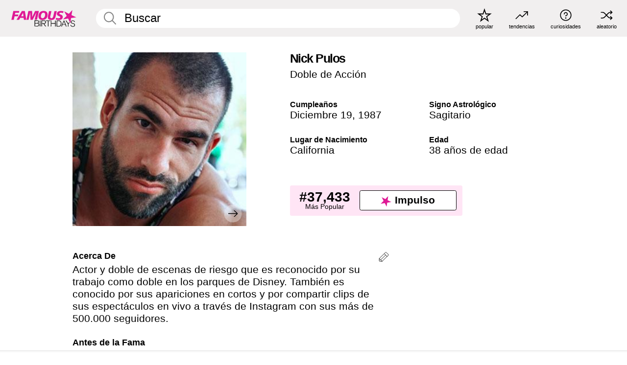

--- FILE ---
content_type: text/html; charset=UTF-8
request_url: https://es.famousbirthdays.com/people/nick-pulos.html
body_size: 10403
content:
<!DOCTYPE html>
<html lang= "es">
  <head>
    <meta charset="utf-8">
    
    <link rel="preconnect" href="https://a.pub.network/" crossorigin />
    <link rel="preconnect" href="https://d.pub.network/" crossorigin />
    
     
            <link rel="preload" href="https://www.famousbirthdays.com/faces/pulos-nick-image.jpg" as="image" imagesrcset="https://www.famousbirthdays.com/thumbnails/pulos-nick-medium.jpg 190w, https://www.famousbirthdays.com/thumbnails/pulos-nick-large.jpg 250w, https://www.famousbirthdays.com/faces/pulos-nick-image.jpg 300w" imagesizes="(max-width: 767px) 300px, 300px" fetchpriority="high">
          
    
    
    <meta name="viewport" content="width=device-width, initial-scale=1">
        <title>Nick Pulos Edad, Familia, Biografía | Famous Birthdays</title>
        <meta name="description" content="Actor y doble de escenas de riesgo que es reconocido por su trabajo como doble en los parques de Disney.">

    <link rel="icon" href="/favicon.ico" sizes="any">
    <link rel="icon" href="/favicon.svg?3" type="image/svg+xml">
    <link rel="icon" href="/favicon-32.png?3" sizes="32x32" type="image/png">
    <link rel="apple-touch-icon" href="https://es.famousbirthdays.com/apple-touch-icon.png">

          <script type="application/ld+json">
    {"@context":"https://schema.org","@type":"Person","@id":"https://es.famousbirthdays.com/people/nick-pulos.html#person","url":"https://es.famousbirthdays.com/people/nick-pulos.html","name":"Nick Pulos","givenName":"Nick","familyName":"Pulos","image":{"@type":"ImageObject","url":"https://www.famousbirthdays.com/faces/pulos-nick-image.jpg"},"sameAs":["https://www.instagram.com/nick_pulos"],"description":"Actor y doble de escenas de riesgo que es reconocido por su trabajo como doble en los parques de Disney. También es conocido por sus apariciones en cortos y por compartir clips de sus espectáculos en vivo a través de Instagram con sus más de 500.000 seguidores.","jobTitle":"Doble de Acción","birthDate":"1987-12-19","birthPlace":{"@type":"Place","name":"California, Estados Unidos"}}</script>

<script type="application/ld+json">
{
    "@context": "https://schema.org",
    "@type": "WebPage",
    "url": "https://es.famousbirthdays.com/people/nick-pulos.html",
    "name": "Nick Pulos Edad, Familia, Biografía | Famous Birthdays",
    "description": "Descubre más sobre Nick Pulos: su cumpleaños, lo que hizo antes de la fama, su vida de familia, curiosidades, popularidad y más.",
    "inLanguage": "es",
    "primaryImageOfPage": {
        "@type": "ImageObject",
        "url": "https://www.famousbirthdays.com/faces/pulos-nick-image.jpg"
    },
    "mainEntity": {
        "@id": "https://es.famousbirthdays.com/people/nick-pulos.html#person"
    }
}
</script>
    
    <script type="application/ld+json"> {
    "@context": "https://schema.org",
    "@graph": [
        {
            "@type": "Organization",
            "@id": "https://www.famousbirthdays.com/#organization",
            "name": "Famous Birthdays",
            "url": "https://www.famousbirthdays.com/",
            "logo": {
                "@type": "ImageObject",
                "url": "https://www.famousbirthdays.com/apple-touch-icon.png",
                "width": 180,
                "height": 180
            },
            "sameAs": [
                "https://www.instagram.com/famousbirthdays",
                "https://www.tiktok.com/@famousbirthdays",
                "https://twitter.com/famousbirthdays",
                "https://www.youtube.com/@famousbirthdays"
            ]
        },
        {
            "@type": "WebSite",
            "@id": "https://es.famousbirthdays.com/#website",
            "url": "https://es.famousbirthdays.com/",
            "name": "Famous Birthdays",
            "inLanguage": "es",
            "publisher": {
                "@id": "https://www.famousbirthdays.com/#organization"
            }
        }
    ]
} </script>

    <link rel="manifest" href="/manifest.json">

        <style id="critical-universal">
      :root{--colorWhite:#fff;--colorBlack:#000;--colorPink:#df1995;--colorWhitePink:#ffe5f5;--colorLightPink:#ffd2ef;--colorGrey:#f1efef;--colorDarkerGrey:#868686}*,*::before,*::after{box-sizing:border-box}html,body{margin:0;padding:0}html{font-size:4.1026vw}body{font-family:Helvetica,sans-serif;background:var(--colorWhite);color:var(--colorBlack);width:100%;font-size:1.6rem;line-height:1.2;-webkit-font-smoothing:antialiased;-moz-osx-font-smoothing:grayscale}img,picture{display:block;max-width:100%;height:auto}main{display:block;max-width:1600px;margin:0 auto;padding:5.5rem 0 1.25rem}a{color:var(--colorPink);text-decoration:none}h1 a,h2 a,h3 a,h4 a,h5 a{color:var(--colorBlack);text-decoration:none}p{margin:0}.type-36-b{font-size:1.75rem;line-height:1.05;font-weight:700;letter-spacing:-.01em}.type-34{font-size:1.75rem;line-height:100%;font-weight:700;letter-spacing:-.0625em}.type-28{font-size:1.75rem;line-height:1;font-weight:700}.type-24-26,.type-24-26-small{font-size:1.5rem;line-height:1.1}.type-16-18{font-size:1rem;line-height:1;font-weight:700}.type-16-18-small{font-size:1rem;line-height:1.1;font-weight:700}.type-20-24{font-size:1.25rem;line-height:1.2}.type-14-16{font-size:.875rem;line-height:.9}.type-36{font-size:2rem;line-height:.9;font-weight:700}.site-header{background-color:var(--colorGrey);padding:1.125rem 1rem;display:flex;align-items:center;justify-content:space-between;position:fixed;width:100%;box-sizing:border-box;z-index:3}.site-header__home{margin-right:1rem;width:2.625rem}.site-header__logo{display:none;height:3.5rem}.site-header__logo svg{display:block;width:9.625rem;height:2.5rem}.site-header__logo-mobile{display:flex;width:2.875rem;height:2.875rem;color:var(--colorPink)}.site-header__logo-mobile svg{display:block;width:2.875rem;height:2.875rem}.site-navigation{align-items:center;flex-basis:23.125rem;justify-content:space-between;display:none}.site-navigation a{margin-left:2.25rem;color:var(--colorBlack);text-decoration:none;text-transform:lowercase}.site-navigation a svg{margin:0 auto;display:block;max-width:100%;max-height:100%;fill:transparent}.site-navigation a svg.icon--popular{width:2.125rem;height:2.125rem}.site-navigation a svg.icon--trending{width:1.8125rem;height:1.125rem}.site-navigation a svg.icon--qa{width:1.5625rem;height:1.4375rem}.site-navigation a svg.icon--trivia{width:1.6875rem;height:1.6875rem}.site-navigation a svg.icon--random{width:1.75rem;height:1.4375rem}.site-navigation a span{margin-top:.125rem;display:none;text-align:center;font-size:.75rem;line-height:1.1;white-space:nowrap}.site-navigation a .site-navigation__icon{margin:0;display:flex;height:2.25rem;justify-content:center;align-items:center}.search{display:flex;width:100%;padding:0;position:relative}.search fieldset{margin:0;padding:0;border:0;width:100%;display:flex;position:relative;height:2.75rem}.search fieldset input{display:flex;width:100%;padding:.5rem 0 .5rem 1.125rem;box-sizing:border-box;border-radius:1.875rem;color:var(--colorBlack);border:.125rem solid var(--colorWhite);background-color:var(--colorWhite);appearance:none}.search fieldset input.search-bar{height:2.75rem;line-height:2.75rem;padding-top:0;padding-bottom:0}.search fieldset input::-webkit-search-decoration,.search fieldset input::-webkit-search-cancel-button,.search fieldset input::-webkit-search-results-button,.search fieldset input::-webkit-search-results-decoration{display:none!important}.search-button{margin:0;padding:0;border:0;background:none;position:absolute;right:1.125rem;top:50%;transform:translateY(-50%);cursor:pointer;color:var(--colorDarkerGrey)}.search-button svg{display:block;width:1.125rem;height:1.125rem}.search-suggestions{display:none}.side-paddings{padding:0 1rem}.columns-2,.columns-3{display:grid;grid-template-columns:1fr;grid-gap:1rem}.section-row{margin-bottom:3rem}.section-row>h1{padding-inline:1rem}.sr-only{position:absolute!important;width:1px!important;height:1px!important;padding:0!important;margin:-1px!important;overflow:hidden!important;clip:rect(0,0,0,0)!important;white-space:nowrap!important;border:0!important}@media(min-width:768px){html{font-size:1.1111vw}body{font-size:1.5rem}main{padding-bottom:2.25rem;min-height:calc(100vh - 13.25rem);box-sizing:border-box}.type-24-26,.type-24-26-small{font-size:2rem}.type-16-18{font-size:1.125rem;line-height:1.2}.type-16-18-small{font-size:1.125rem}.type-20-24{font-size:1.5rem}.type-14-16{font-size:1rem;line-height:1.1}.site-header{padding:.875rem 1.5rem}.site-header__home{margin-right:2.625rem;flex-basis:9.6666875rem;width:9.625rem}.site-header__logo{display:flex;align-items:center}.site-header__logo-mobile{display:none}.site-navigation{display:flex}.site-navigation a span{display:block}.search fieldset input{width:100%;padding:.75rem 0 .75rem 1.25rem}.search-button svg{width:1.8125rem;height:1.8125rem}.layout--is-medium-narrow{padding-left:4.5rem;padding-right:4.5rem}.layout--is-narrow{padding-left:8.875rem;padding-right:8.875rem}.side-paddings{padding:0 1.5rem}.columns-2{grid-template-columns:repeat(2,1fr);grid-column-gap:1.5rem}.columns-3{grid-template-columns:repeat(3,1fr);grid-column-gap:1.5rem}.section-row{margin-bottom:1.5rem}}@media(min-width:1600px){html{font-size:16px}}.tiles{margin-bottom:1rem;display:grid;grid-template-columns:repeat(2,1fr);row-gap:1rem}.tiles--gap-Y{column-gap:1rem}.tile{width:100%;position:relative;display:block;text-decoration:none;color:var(--colorBlack)}.tile p{margin:0}.tile p:first-of-type{margin-bottom:.25rem}.tile__picture{margin-bottom:.75rem;border-radius:1.875rem;overflow:hidden;max-width:100%;aspect-ratio:1 / 1}.profile-video-thumbnail{aspect-ratio:16/9}.tile__picture picture,.tile__picture img{display:block;width:100%;height:100%;object-fit:cover;object-position:center}.tile:nth-child(7){display:none}.tile__item{min-width:0}.tile__star-ranking{position:absolute;top:-.85rem;left:-.85rem;color:var(--colorLightPink)}.tile__star-ranking svg{display:block;width:3.25rem;height:3.25rem}.tile__star-ranking span{color:var(--colorBlack);position:absolute;top:50%;left:50%;transform:translate(-66%,-50%)}.tiles-module{padding:0 1rem}.tiles-module h2{margin:0 0 1rem 0}.tiles-module--no-paddings{padding:0}.tiles-module--capitalized h2,.tiles-module--capitalized h1{text-transform:uppercase}@media(min-width:768px){.tiles{grid-template-columns:repeat(6,1fr);row-gap:1.5rem}.tiles--gap-Y{column-gap:1.5rem}.tile:nth-child(7){display:block}.tile__star-ranking{display:block;top:-1.5rem;left:-1.5rem}.tile__star-ranking svg{width:4.375rem;height:4.375rem}.tiles-module{padding:0 1.5rem}}.todays-birthdays-module h1{margin:1.5rem 0 1.25rem 0;padding:0 1rem;text-transform:uppercase}.todays-birthdays-module .todays-birthdays-module__row:last-of-type{display:none}@media(min-width:768px){.todays-birthdays-module h1{margin:1.5rem 0;padding:0 1.5rem}.todays-birthdays-module .todays-birthdays-module__row:first-of-type .tile__item:last-of-type{display:none}.todays-birthdays-module .todays-birthdays-module__row:last-of-type{display:block}}.bio-module h1{margin:0}.bio-module h1 span{display:block}.bio-module .bio-module__profession{margin:0}.bio-module__info{padding:0 1rem}.bio-module .picture{margin-bottom:1.5rem}.bio-module .picture picture,.bio-module .picture img{display:block;width:100%;height:auto}.bio-module__person-attributes{margin-top:2rem;display:grid;grid-template-columns:1fr 1fr;grid-gap:1.125rem}.bio-module__person-attributes p{margin:0}.bio-module__person-attributes p span{display:block}.bio-module a{color:var(--colorBlack);text-decoration:none}.bio-module__full-name,.bio-module__person-attributes .type-16-18{text-transform:none}@media(min-width:768px){.bio-module{padding:2rem 1.5rem 0 1.5rem;display:flex;justify-content:space-between}.bio-module h1{margin-bottom:.625rem}.bio-module__info{padding:0}.bio-module .column:nth-child(2){margin-left:3.5rem;flex:0 0 38rem}.bio-module .picture{margin-bottom:0}.bio-module__person-attributes{margin-top:2.75rem;grid-gap:2rem}}.profile-pictures-carousel__randomizer{position:absolute;top:1rem;right:1rem;display:block;z-index:2}.profile-pictures-carousel__randomizer a{color:var(--colorBlack);background-color:rgba(241,239,239,.4);width:2.5rem;height:2.5rem;display:flex;align-items:center;justify-content:center;border-radius:50%}.profile-pictures-carousel__randomizer svg{display:block;width:1.625rem;height:1.25rem}.profile-pictures-carousel__share{position:absolute;top:.5rem;display:none}.profile-pictures-carousel__share a{color:var(--colorBlack);background-color:rgba(241,239,239,.4);width:2.5rem;height:2.5rem;display:flex;align-items:center;justify-content:center;border-radius:50%}.profile-pictures-carousel__share svg{display:block;width:1.625rem;height:1.625rem}.profile-pictures-carousel{margin-bottom:1.5rem;width:100%;aspect-ratio:404/394;position:relative;overflow:hidden}.profile-pictures-carousel>input,.profile-pictures-carousel>label{position:absolute;opacity:0;pointer-events:none}.profile-pictures-carousel__viewport{display:flex;width:100%;height:100%;overflow-x:scroll;overflow-y:hidden;scroll-snap-type:x mandatory;scroll-behavior:smooth;scrollbar-width:none}.profile-pictures-carousel__viewport::-webkit-scrollbar{display:none}.profile-pictures-carousel__viewport>.profile-pictures-carousel__slide{display:flex;justify-content:center;align-items:center;flex:0 0 100%;scroll-snap-align:center}.profile-pictures-carousel__slide img{display:block;width:100%;height:100%;object-fit:cover}@media(max-width:767px){.profile-pictures-carousel{aspect-ratio:initial;justify-content:center;display:flex}.profile-pictures-carousel__viewport{max-width:320px;min-height:320px}.profile-pictures-carousel__viewport>.profile-pictures-carousel__slide{flex:0 0 100%}}.slide-anchor,input.slide-anchor,input[type="radio"].slide-anchor{display:none!important}.profile-pictures-carousel__controls,.profile-pictures-carousel__control-arrows,.profile-pictures-carousel__swipe-indicator,.profile-pictures-carousel__randomizer,.profile-pictures-carousel__share{display:none}@media(min-width:768px){.profile-pictures-carousel{width:90%;overflow:visible}.profile-pictures-carousel>label{position:static;opacity:1;pointer-events:auto}.profile-pictures-carousel__viewport{overflow:hidden;scroll-snap-type:none;scroll-behavior:unset}.profile-pictures-carousel__viewport>.profile-pictures-carousel__slide{scroll-snap-align:end}}.bio-module__boost-block,.group-info-module__boost-block{margin-top:2.5rem;max-width:24.75rem}.boost-block{padding:.75rem .875rem;display:grid;grid-template-columns:1fr 1fr;grid-gap:.875rem;align-items:center;border-radius:.25rem;background:var(--colorWhitePink);color:var(--colorBlack)}.boost-block p{margin:0;text-align:center}.boost-block p span{display:block}.boost-block__rank.type-36{font-size:2rem}button{margin:0;padding:0;border:none;background:none;font-family:inherit;font-size:100%;line-height:1.15}.bar-button{padding:.875rem 3rem;border:.0625rem solid var(--colorBlack);display:flex;align-items:center;justify-content:center;border-radius:.25rem;background:var(--colorWhite);color:var(--colorBlack);cursor:pointer;font-size:1.75rem;line-height:1;font-weight:700;box-sizing:border-box}.bar-button .icon{margin-right:.25rem}.bar-button .icon svg{display:block;width:1.5rem;height:1.5rem}#btn-boost,.btn-group-boost{padding:.625rem 3rem;font-size:1.5rem}@media(min-width:768px){.bio-module__boost-block{margin-top:4.125rem}}.ranking-item{margin-bottom:.625rem;padding:.25rem .5rem;display:flex;justify-content:space-between;align-items:center;background:var(--colorGrey);border-radius:.625rem;text-decoration:none;color:var(--colorBlack)}.ranking-item__profile{display:flex;align-items:center;width:72%;height:4.4rem}.ranking-item__picture{margin:0 .75rem 0 .25rem;border-radius:1.875rem;overflow:hidden;flex:0 0 20%;aspect-ratio:1/1}.ranking-item__picture img{display:block;width:100%;height:auto}@media(min-width:768px){.ranking-item__picture{flex:0 0 25%}}</style>
        <link rel="preload" href="/static/css/combined.min.css?v505" as="style" onload="this.onload=null;this.rel='stylesheet'">
    <noscript><link rel="stylesheet" href="/static/css/combined.min.css?v505"></noscript>

  

        
          <link rel="canonical" href="https://es.famousbirthdays.com/people/nick-pulos.html"/>
    
          <script data-cfasync="false" type="text/javascript">
    var freestar = freestar || {};
    freestar.queue = freestar.queue || [];
    freestar.config = freestar.config || {};
    freestar.config.enabled_slots = [];
    freestar.initCallback = function () { (freestar.config.enabled_slots.length === 0) ? freestar.initCallbackCalled = false : freestar.newAdSlots(freestar.config.enabled_slots) }
</script>
<script>
var useSSL="https:"==document.location.protocol</script>
    
           
      
      <meta property="og:site_name" content="Famous Birthdays">
      <meta property="og:type" content="profile">
      <meta property="og:url" content="https://es.famousbirthdays.com/people/nick-pulos.html">
      <meta property="og:title" content="Descubre más sobre Nick Pulos">
      <meta property="og:description" content="Actor y doble de escenas de riesgo que es reconocido por su trabajo como doble en los parques de Disney.">

      <meta property="og:image" content="https://www.famousbirthdays.com/faces/pulos-nick-image.jpg">
      <meta property="og:image:alt" content="Descubre más sobre Nick Pulos">
      
      
      
      
      
            <meta property="profile:first_name" content="Nick">
                  <meta property="profile:last_name" content="Pulos">
      
      <meta name="twitter:card" content="summary_large_image">
      <meta name="twitter:site" content="@famousbirthdays">
      <meta name="twitter:title" content="Descubre más sobre Nick Pulos">
      <meta name="twitter:description" content="Actor y doble de escenas de riesgo que es reconocido por su trabajo como doble en los parques de Disney.">
      <meta name="twitter:image" content="https://www.famousbirthdays.com/faces/pulos-nick-image.jpg">
      <meta name="twitter:image:alt" content="Descubre más sobre Nick Pulos">

    
    


    
  </head>
  <body>
    <div class="site-header">
  <a href="/" class="site-header__home" aria-label="To Famous Birthdays homepage">
    <span class="site-header__logo">
      <svg class="icon icon--logo-fb">
        <use xlink:href="/static/fonts/famous-icons.svg#icon-logo-fb"></use>
      </svg>
    </span>
    <span class="site-header__logo-mobile">
      <svg class="icon icon--logo-fb-mobile">
        <use xlink:href="/static/fonts/famous-icons.svg#icon-logo-fb-mobile"></use>
      </svg>
    </span>
  </a>
  <form id="fb_search" class="search  " role="form" name="fb_search" action="/search" method="post">
	<fieldset>
	    <input autocomplete="off" id="main-search" type="search" name="q" placeholder=" Buscar " class="type-24-26 search-bar"  aria-label="Enter Celebrity or Date" maxlength="80"  data-dark_theme="0" >
	    <div class="search-button">
	      <svg class="icon icon--search">
	        <use xlink:href="/static/fonts/famous-icons.svg#icon-search"></use>
	      </svg>
	    </div>  
	    <button type="submit" class="search-submit" aria-label="Search"></button>
	    <ul  id="autocomplete-suggestions"  class="autocomplete-suggestions search-suggestions " ></ul>
	    
	</fieldset>
</form>



  <div class="site-navigation">
    <a href="/most-popular-people.html" title="popular">
      <span class="site-navigation__icon">
        <svg class="icon icon--popular">
          <use xlink:href="/static/fonts/famous-icons.svg#icon-popular"></use>
        </svg>
      </span>
      <span>popular</span>
    </a>
    <a href="/trending" title="tendencias ">
      <span class="site-navigation__icon">
        <svg class="icon icon--trending">
          <use xlink:href="/static/fonts/famous-icons.svg#icon-trending"></use>
        </svg>
      </span>
      <span>tendencias </span>
    </a>

        <a href="/trivia" title="curiosidades">
      <span class="site-navigation__icon">
        <svg class="icon icon--trivia">
          <use xlink:href="/static/fonts/famous-icons.svg#icon-trivia"></use>
        </svg>
      </span>
      <span>curiosidades</span>
    </a>
    <a id="random-person" href="#" title="aleatorio" class="random-person">
      <span class="site-navigation__icon">
        <svg class="icon icon--random">
          <use xlink:href="/static/fonts/famous-icons.svg#icon-random"></use>
        </svg>
      </span>
      <span>aleatorio</span>
    </a>
  </div>
</div>
    <main class=" layout--is-narrow ">
       <div class="section-row modifierSize section-row--size-xs section-half-bottom">
	<div class="bio-module ">
		<div class="column">
			
												<div id="pc" class="profile-pictures-carousel profile-pictures-carousel--pending">
					<input name="profile-pictures-carousel" id="slide-0" type="radio" class="slide-anchor" checked>
					<div id="vp" class="profile-pictures-carousel__viewport">
						<div class="profile-pictures-carousel__slide slide-0">
							<img src="https://www.famousbirthdays.com/faces/pulos-nick-image.jpg" srcset="https://www.famousbirthdays.com/thumbnails/pulos-nick-medium.jpg 190w, https://www.famousbirthdays.com/thumbnails/pulos-nick-large.jpg 250w, https://www.famousbirthdays.com/faces/pulos-nick-image.jpg 300w" sizes="(max-width: 767px) 300px, 300px" width="300" height="300" alt="Nick Pulos Profile Picture" loading="eager" fetchpriority="high" decoding="async">
						</div>
					</div>
					<div class="profile-pictures-carousel__share share-control-0 hidden-sm hidden-md hidden-lg"><a id="share-person-mobile" href="#" title="Share" class="share-person-mobile" data-share-url="https://es.famousbirthdays.com/people/nick-pulos.html"><svg class="icon icon--share" width="24" height="24" viewBox="0 0 24 24" fill="currentColor" xmlns="http://www.w3.org/2000/svg"><path d="M14.54 6.62L12 4.08l-2.54 2.54-.67-.67L12 2.74l3.21 3.21z"></path><path d="M11.5 3.5h1v10h-1z"></path><path d="M16.8 19.2H7.2c-.81 0-1.44-.63-1.44-1.44V9.12c0-.81.63-1.44 1.44-1.44h3.36v.96H7.2c-.29 0-.48.19-.48.48v8.64c0 .29.19.48.48.48h9.6c.29 0 .48-.19.48-.48V9.12c0-.29-.19-.48-.48-.48h-3.36v-.96h3.36c.81 0 1.44.63 1.44 1.44v8.64c0 .81-.63 1.44-1.44 1.44z"></path></svg></a></div>
					<div class="profile-pictures-carousel__randomizer hidden-sm hidden-md hidden-lg"><a id="random-person-mobile" href="#" title="Random" class="random-person-mobile"><svg class="icon icon--random"><use xlink:href="/static/fonts/famous-icons.svg#icon-random"></use></svg></a></div>
				</div>
								<script id="cd" type="application/json">{"h":"https://www.famousbirthdays.com/faces/pulos-nick-image.jpg","a":"Nick Pulos Profile Picture","s":"https://es.famousbirthdays.com/people/nick-pulos.html","r":"https://www.famousbirthdays.com","n":"Nick Pulos","c":5,"ha":false,"al":"edad","hs":[{"i":"nick-pulos-1.jpg","g":-1},{"i":"nick-pulos-2.jpg","g":-1},{"i":"nick-pulos-3.jpg","g":-1},{"i":"nick-pulos-4.jpg","g":-1}]}</script>
							
					</div>

		<div class="column">
			<div class="bio-module__info">
				<h1 class="type-34">
		        <span class="bio-module__full-name">Nick Pulos</span>
		        						      </h1>
		      				<p class="type-20-24 bio-module__profession">
					<a href="https://es.famousbirthdays.com/profession/stuntdouble.html"> 
						Doble de Acción
					</a>
				</p>
			  
			  	<div class="bio-module__person-attributes">
			  					  		<p>
			          <span class="type-16-18">
			          	 Cumpleaños 			          </span>
			          <span>
			          																<a href="/december19.html">Diciembre 19</a>,    <a href="/year/1987.html">1987</a> 									          </span>
			        </p>
			        
			        			        <p>
			          <span class="type-16-18">Signo Astrológico</span>
			          <span><a  href="/astrology/sagittarius.html">Sagitario</a></span>
			        </p>
			        
			        <p>
			          <span class="type-16-18">Lugar de Nacimiento</span>
			          <span>
			          	
																														<a href="/birthplace/california.html">  California </a>
																								          </span>
			        </p>

			        			        <p>
			          <span class="type-16-18">Edad </span>
			          <span><a href="/age/38.html">38 años de edad</a></span>
			        </p>
			        			  	</div>
			</div>

						<div class="bio-module__boost-block">
				<div class="boost-block type-14-16">
					<p>
			          <span class="boost-block__rank type-36">#37,433</span>
			          <span>Más Popular</span>
			        </p>
			        <button id="btn-boost" class="bar-button type-28 btn-boost" type="button">
			        	<span class="icon">
					      <svg class="icon icon--logo-fb-mobile">
					        <use xlink:href="/static/fonts/famous-icons.svg#icon-logo-fb-mobile"></use>
					      </svg>
					    </span>
				    	<span>Impulso</span>
				    </button>
				</div>
							</div>
					</div>
	</div>
</div>

<div class="section-row modifierSize section-row--size-s section-no-bottom">
	<div class="about-container">
		<div class="about">
			<div class="about-module section-half-bottom-desktop">
				<h2>Acerca De </h2>
  				<p>Actor y doble de escenas de riesgo que es reconocido por su trabajo como doble en los parques de Disney. También es conocido por sus apariciones en cortos y por compartir clips de sus espectáculos en vivo a través de Instagram con sus más de 500.000 seguidores.</p>

  				<h2>Antes de la Fama</h2>
				<p>Comenzó a conseguir atención al compartir fotos de modelaje a través de Instagram en junio del 2014. Su barba de insignia le consiguió la reputación de un "espartano moderno." </p>

				<h2>Curiosidades</h2>
				<p>También es un atleta de Jed North y también ha conseguido representación por parte de S-Force Watches.</p>

				<h2>Vida Familiar</h2>
				<p>Tiene dos perros llamados Lahaina y Minnie. </p>

				<h2>Asociación</h2>
				<p >Otros dobles también conocidos por haber trabajado con Disney incluyen a Travis Wong y Fabiola Da Silva.</p>


				
								<div class="inline-banners inline-banners-profile hidden-md hidden-lg">
					<div align="center" data-freestar-ad="__300x250" id="famousbirthdays_incontent_4">
  <script data-cfasync="false" type="text/javascript">
    freestar.config.enabled_slots.push({ placementName: "famousbirthdays_incontent_4", slotId: "famousbirthdays_incontent_4" });
  </script>
</div>



				</div>
								
				<a id="btn-edit" href="#" class="to-edit btn-edit" data-url="nick-pulos.html" title="Send Suggestion">
					<svg class="icon icon--pencil">
					  	<use xlink:href="/static/fonts/famous-icons.svg#icon-pencil"></use>
					</svg>
				</a>
			</div>

			
			
		</div>
      
		<div class="banners profile-sidebar">
			<div align="center" data-freestar-ad="__300x600" id="famousbirthdays_siderail_right_1">
  <script data-cfasync="false" type="text/javascript">
    freestar.config.enabled_slots.push({ placementName: "famousbirthdays_siderail_right_1", slotId: "famousbirthdays_siderail_right_1" });
  </script>
</div>



			
					</div>
	</div>
</div>

<div class="section-row modifierSize section-row--size-s">
	<div class="popularity-module">
		<h2 class="type-30-32">
			Popularidad 

			 
				 
			

			

		</h2>
		<div class="columns-3 popularity-module__inner">
			<div class="column">
																<a class="ranking-item ranking-item--theme-LightPink ranking-item--size-s" href="/most-popular-people.html">
						  <span class="ranking-item__profile type-24-26">
						    
						    <span class="ranking-item__label">Más Popular</span>
						  </span>
						  <span class="ranking-item__rank type-36">
						   #37,433
						  </span>
						</a>
																					<a class="ranking-item ranking-item--theme-LightPink ranking-item--size-s" href="https://es.famousbirthdays.com/profession/stuntdouble.html">
						  <span class="ranking-item__profile type-24-26">
						    
						    <span class="ranking-item__label">Doble de Acción</span>
						  </span>
						  <span class="ranking-item__rank type-36">
						   #4
						  </span>
						</a>
																						
			</div>
			<div class="column">
																																		<a class="ranking-item ranking-item--theme-BabyPink ranking-item--size-s" href="/names/sign/nick-sagittarius.html">
						  <span class="ranking-item__profile type-24-26">
						    
						    <span class="ranking-item__label">Sagitario Nombre de Nick</span>
						  </span>
						  <span class="ranking-item__rank type-36">
						   #8
						  </span>
						</a>
													
			</div>
			<div class="column">
																																			
			</div>
		</div>
	</div>
</div>






	<div class="section-row  modifierSize section-row--size-xs section-half-bottom ">
		<div class="tiles-module grid-item-aspect-1-1">
			<h2 class="type-30-32">
				 Los Fans de Nick Pulos También Vieron 			</h2>
			<div class="tiles tiles--columns-4 tiles--gap-Y tiles--only-last-4-mobile">

												<div class="tile__item">
					<a class="tile" href="https://es.famousbirthdays.com/people/terry-notary.html">
						<div class="tile__picture">
								<img src="https://www.famousbirthdays.com/thumbnails/notary-terry-medium.jpg" srcset="https://www.famousbirthdays.com/thumbnails/notary-terry-medium.jpg 190w, https://www.famousbirthdays.com/thumbnails/notary-terry-large.jpg 250w, https://www.famousbirthdays.com/faces/notary-terry-image.jpg 300w" sizes="(max-width: 767px) 160px, 300px" width="190" height="190" alt="Terry Notary" loading="lazy" decoding="async">
						</div>
							<p class="type-16-18-small">Terry Notary</p>
													    	<p class="tile__description type-14-16">Doble de Acción</p>
						    						</a>
					</div>
								<div class="tile__item">
					<a class="tile" href="https://es.famousbirthdays.com/people/gemita-samarra.html">
						<div class="tile__picture">
								<img src="https://www.famousbirthdays.com/thumbnails/samarra-gemita-medium.jpg" srcset="https://www.famousbirthdays.com/thumbnails/samarra-gemita-medium.jpg 190w, https://www.famousbirthdays.com/thumbnails/samarra-gemita-large.jpg 250w, https://www.famousbirthdays.com/faces/samarra-gemita-image.jpg 300w" sizes="(max-width: 767px) 160px, 300px" width="190" height="190" alt="Gemita Samarra" loading="lazy" decoding="async">
						</div>
							<p class="type-16-18-small">Gemita Samarra</p>
													    	<p class="tile__description type-14-16">Doble de Acción</p>
						    						</a>
					</div>
								<div class="tile__item">
					<a class="tile" href="https://es.famousbirthdays.com/people/king-rommel.html">
						<div class="tile__picture">
								<img src="https://www.famousbirthdays.com/thumbnails/king-rommel-medium.jpg" srcset="https://www.famousbirthdays.com/thumbnails/king-rommel-medium.jpg 190w, https://www.famousbirthdays.com/thumbnails/king-rommel-large.jpg 250w, https://www.famousbirthdays.com/faces/king-rommel-image.jpg 300w" sizes="(max-width: 767px) 160px, 300px" width="190" height="190" alt="King Rommel" loading="lazy" decoding="async">
						</div>
							<p class="type-16-18-small">King Rommel</p>
													    	<p class="tile__description type-14-16">Doble de Acción</p>
						    						</a>
					</div>
								<div class="tile__item">
					<a class="tile" href="https://es.famousbirthdays.com/people/jessie-graff.html">
						<div class="tile__picture">
								<img src="https://www.famousbirthdays.com/thumbnails/graff-jessie-medium.jpg" srcset="https://www.famousbirthdays.com/thumbnails/graff-jessie-medium.jpg 190w, https://www.famousbirthdays.com/thumbnails/graff-jessie-large.jpg 250w, https://www.famousbirthdays.com/faces/graff-jessie-image.jpg 300w" sizes="(max-width: 767px) 160px, 300px" width="190" height="190" alt="Jessie Graff" loading="lazy" decoding="async">
						</div>
							<p class="type-16-18-small">Jessie Graff</p>
													    	<p class="tile__description type-14-16">Doble de Acción</p>
						    						</a>
					</div>
											</div>
		</div>
	</div>
	
	
			<div class="banners">
	<div align="center" data-freestar-ad="__300x250 __970x90" id="famousbirthdays_incontent_1">
  <script data-cfasync="false" type="text/javascript">
    freestar.config.enabled_slots.push({ placementName: "famousbirthdays_incontent_1", slotId: "famousbirthdays_incontent_1" });
  </script>
</div>



</div>	
	<div class="section-row ">
		<div class="tiles-module grid-item-aspect-1-1">
			<h2 class="type-30-32">
				   Nick Pulos Es Miembro De   			</h2>
			<div class="tiles tiles--columns-4 tiles--gap-Y tiles--only-last-4-mobile">

														<div class="tile__item">
						<a class="tile" href="/age/38.html">
							<div class="tile__picture">
																<img src="https://www.famousbirthdays.com/thumbnails/messi-lionel-medium.jpg" srcset="https://www.famousbirthdays.com/thumbnails/messi-lionel-medium.jpg 190w, https://www.famousbirthdays.com/thumbnails/messi-lionel-large.jpg 250w, https://www.famousbirthdays.com/faces/messi-lionel-image.jpg 300w" sizes="(max-width: 767px) 160px, 300px" width="190" height="190" alt="38 Años" loading="lazy" decoding="async">
															</div>
							<p class="type-16-18-small">38 Años</p>
						</a>
					</div>
				
									<div class="tile__item">
						<a class="tile" href="/profession/stuntdouble.html">
							<div class="tile__picture">
																<img src="https://www.famousbirthdays.com/thumbnails/escamilla-mike-medium.jpg" srcset="https://www.famousbirthdays.com/thumbnails/escamilla-mike-medium.jpg 190w, https://www.famousbirthdays.com/thumbnails/escamilla-mike-large.jpg 250w, https://www.famousbirthdays.com/faces/escamilla-mike-image.jpg 300w" sizes="(max-width: 767px) 160px, 300px" width="190" height="190" alt="Dobles De Acción" loading="lazy" decoding="async">
															</div>
							<p class="type-16-18-small">Dobles De Acción</p>
						</a>
					</div>
				
									<div class="tile__item">
						<a class="tile" href="/names/nick.html">
							<div class="tile__picture">
																<img src="https://www.famousbirthdays.com/thumbnails/robinson-actor-nick-medium.jpg" srcset="https://www.famousbirthdays.com/thumbnails/robinson-actor-nick-medium.jpg 190w, https://www.famousbirthdays.com/thumbnails/robinson-actor-nick-large.jpg 250w, https://www.famousbirthdays.com/faces/robinson-actor-nick-image.jpg 300w" sizes="(max-width: 767px) 160px, 300px" width="190" height="190" alt="Primer Nombre Nick" loading="lazy" decoding="async">
															</div>
							<p class="type-16-18-small">Primer Nombre Nick</p>
						</a>
					</div>
				
									<div class="tile__item">
						<a class="tile" href="/astrology/sagittarius.html">
							<div class="tile__picture">
																<img src="https://www.famousbirthdays.com/thumbnails/matter-salish-medium.jpg" srcset="https://www.famousbirthdays.com/thumbnails/matter-salish-medium.jpg 190w, https://www.famousbirthdays.com/thumbnails/matter-salish-large.jpg 250w, https://www.famousbirthdays.com/faces/matter-salish-image.jpg 300w" sizes="(max-width: 767px) 160px, 300px" width="190" height="190" alt="Sagitarios" loading="lazy" decoding="async">
															</div>
							<p class="type-16-18-small">Sagitarios</p>
						</a>
					</div>
				
											</div>
		</div>
	</div>

	
	


	


	<div class="section-row">
		<div class="columns-2">
							<div class="column today-tiles-container">
					<div class="tiles-module">
						<h2 class="type-30-32"><a href="/december19.html">Más Cumpleaños Diciembre 19</a></h2>

						<div class="tiles tiles--columns-3 tiles--gap-Y tiles--only-last-2-mobile">

										<div class="tile__item">
						<a class="tile" href="https://es.famousbirthdays.com/people/el-demente.html">
							<div class="tile__picture">
								<img src="https://www.famousbirthdays.com/thumbnails/el-demente-medium.jpg" srcset="https://www.famousbirthdays.com/thumbnails/el-demente-medium.jpg 190w, https://www.famousbirthdays.com/thumbnails/el-demente-large.jpg 250w, https://www.famousbirthdays.com/faces/el-demente-image.jpg 300w" sizes="(max-width: 767px) 160px, 190px" width="190" height="190" alt="El Demente" loading="lazy" decoding="async">
							</div>
							<p class="type-16-18-small">El Demente</p>
							<p class="tile__description type-14-16">Estrella de YouTube</p>
							</a>
						</div>

										<div class="tile__item">
						<a class="tile" href="https://es.famousbirthdays.com/people/keinyan-lonsdale.html">
							<div class="tile__picture">
								<img src="https://www.famousbirthdays.com/thumbnails/lonsdale-keiynan-medium.jpg" srcset="https://www.famousbirthdays.com/thumbnails/lonsdale-keiynan-medium.jpg 190w, https://www.famousbirthdays.com/thumbnails/lonsdale-keiynan-large.jpg 250w, https://www.famousbirthdays.com/faces/lonsdale-keiynan-image.jpg 300w" sizes="(max-width: 767px) 160px, 190px" width="190" height="190" alt="Keiynan Lonsdale" loading="lazy" decoding="async">
							</div>
							<p class="type-16-18-small">Keiynan Lonsdale</p>
							<p class="tile__description type-14-16">Actor de Televisión</p>
							</a>
						</div>

					
						<div class="tile__item">
							<a class="rounded-button" href="/december19.html" aria-label="Más Cumpleaños Diciembre 19">
								<span class="type-28">Más</span>
							</a>
						</div>
					</div>
					</div>
				</div>
			
			
			<div class="column">
				<div class="tiles-module">
					<h2 class="type-30-32"><a href="/astrology/sagittarius.html">Más Sagitarios</a></h2>

					<div class="tiles tiles--columns-3 tiles--gap-Y tiles--only-last-2-mobile">

								<div class="tile__item">
			      <a class="tile" href="https://es.famousbirthdays.com/people/kimberly-loaiza.html">
			        <div class="tile__picture">
			            <img src="https://www.famousbirthdays.com/thumbnails/loaiza-kimberly-medium.jpg" srcset="https://www.famousbirthdays.com/thumbnails/loaiza-kimberly-medium.jpg 190w, https://www.famousbirthdays.com/thumbnails/loaiza-kimberly-large.jpg 250w, https://www.famousbirthdays.com/faces/loaiza-kimberly-image.jpg 300w" sizes="(max-width: 767px) 160px, 190px" width="190" height="190" alt="Kimberly Loaiza" loading="lazy" decoding="async">
			          </div>
			        <p class="type-16-18-small">Kimberly Loaiza</p>
			        <p class="tile__description type-14-16">Estrella de YouTube</p>
				        
				        
				        
				      </a>
				  </div>

				  				<div class="tile__item">
			      <a class="tile" href="https://es.famousbirthdays.com/people/taylor-swift.html">
			        <div class="tile__picture">
			            <img src="https://www.famousbirthdays.com/thumbnails/swift-taylor-medium.jpg" srcset="https://www.famousbirthdays.com/thumbnails/swift-taylor-medium.jpg 190w, https://www.famousbirthdays.com/thumbnails/swift-taylor-large.jpg 250w, https://www.famousbirthdays.com/faces/swift-taylor-image.jpg 300w" sizes="(max-width: 767px) 160px, 190px" width="190" height="190" alt="Taylor Swift" loading="lazy" decoding="async">
			          </div>
			        <p class="type-16-18-small">Taylor Swift</p>
			        <p class="tile__description type-14-16">Cantante Pop</p>
				        
				        
				        
				      </a>
				  </div>

				  
				    <div class="tile__item">
				      <a class="rounded-button" href="/astrology/sagittarius.html"  aria-label="Más Sagitarios">
				    	<span class="type-28">Más</span>
				  	  </a>
				    </div>
				</div>
			</div>

		</div>
	</div>
</div>

<!-- edit form -->
<form id="edit-form" name="edit_form" action="/people/edits" method="post">
	<input type="hidden" name="url" value="nick-pulos.html">
</form>






<script>
(function(){
var p=document.getElementById('pc'),vp=document.getElementById('vp'),j=document.getElementById('cd');
if(!p||!vp||!j)return;
function h(){
var d=JSON.parse(j.textContent),n=d.hs.length+1,i,s,y,ag,at,el,lbl;
/* Add radio inputs for slides 1+ (slide-0 already in HTML) */
for(i=1;i<n;i++){el=document.createElement('input');el.type='radio';el.name='profile-pictures-carousel';el.id='slide-'+i;el.className='slide-anchor';p.insertBefore(el,vp);}
/* Append headshot slides to viewport */
for(i=0;i<d.hs.length;i++){s=d.hs[i];y=i+1;ag=s.g>0&&!d.ha;at=ag?d.n+' at age '+s.g:d.n+' Headshot '+(y+1)+' of '+d.c;
el=document.createElement('div');el.className='profile-pictures-carousel__slide slide-'+y;
if(ag)el.innerHTML='<div class="hs-age">'+d.al+': '+s.g+'</div>';
var img=document.createElement('img');
var hs300=d.r+'/headshots/'+s.i;
var base=s.i.replace(/\.jpg$/i,'');
var hs190=d.r+'/headshots/thumbnails/'+base+'-medium.jpg';
var hs250=d.r+'/headshots/thumbnails/'+base+'-large.jpg';
img.src=hs300;
img.srcset=hs190+' 190w, '+hs250+' 250w, '+hs300+' 300w';
img.sizes='(max-width: 767px) 300px, 300px';
img.loading='lazy';
img.decoding='async';
img.alt=at;
el.appendChild(img);vp.appendChild(el);}
/* Add controls */
var ctrl=document.createElement('div');ctrl.className='profile-pictures-carousel__controls';
var arr='<div class="profile-pictures-carousel__control-arrows control-arrows-0"><label for="slide-1" class="profile-pictures-carousel__arrow profile-pictures-carousel__arrow--right"><svg class="icon icon--carousel-arrow-left"><use xlink:href="/static/fonts/famous-icons.svg#icon-carousel-arrow-left"></use></svg></label></div>';
for(i=1;i<n;i++){arr+='<div class="profile-pictures-carousel__control-arrows control-arrows-'+i+'"><label for="slide-'+(i-1)+'" class="profile-pictures-carousel__arrow profile-pictures-carousel__arrow--left"><svg class="icon icon--carousel-arrow-left"><use xlink:href="/static/fonts/famous-icons.svg#icon-carousel-arrow-left"></use></svg></label>';if(i<n-1)arr+='<label for="slide-'+(i+1)+'" class="profile-pictures-carousel__arrow profile-pictures-carousel__arrow--right"><svg class="icon icon--carousel-arrow-left"><use xlink:href="/static/fonts/famous-icons.svg#icon-carousel-arrow-left"></use></svg></label>';arr+='</div>';}
ctrl.innerHTML=arr;p.appendChild(ctrl);
/* Add swipe indicator */
var swp=document.createElement('div');swp.className='profile-pictures-carousel__swipe-indicator';swp.innerHTML='<svg class="icon icon--swipe-indicator"><use xlink:href="/static/fonts/famous-icons.svg#icon-swipe-indicator"></use></svg>';p.appendChild(swp);
/* Add share buttons for headshots without age badge */
for(i=0;i<d.hs.length;i++){s=d.hs[i];if(s.g<=0||d.ha){el=document.createElement('div');el.className='profile-pictures-carousel__share share-control-'+(i+1)+' hidden-sm hidden-md hidden-lg';el.innerHTML='<a href="#" title="Share" class="share-person-mobile" data-share-url="'+d.s+'"><svg class="icon icon--share" width="24" height="24" viewBox="0 0 24 24" fill="currentColor"><path d="M14.54 6.62L12 4.08l-2.54 2.54-.67-.67L12 2.74l3.21 3.21z"></path><path d="M11.5 3.5h1v10h-1z"></path><path d="M16.8 19.2H7.2c-.81 0-1.44-.63-1.44-1.44V9.12c0-.81.63-1.44 1.44-1.44h3.36v.96H7.2c-.29 0-.48.19-.48.48v8.64c0 .29.19.48.48.48h9.6c.29 0 .48-.19.48-.48V9.12c0-.29-.19-.48-.48-.48h-3.36v-.96h3.36c.81 0 1.44.63 1.44 1.44v8.64c0 .81-.63 1.44-1.44 1.44z"></path></svg></a>';p.appendChild(el);}}
/* Mark as enhanced */
p.classList.remove('profile-pictures-carousel--pending');
}
function run(){if(typeof requestIdleCallback!=='undefined')requestIdleCallback(h,{timeout:100});else setTimeout(h,0);}
window.addEventListener('load',run,{once:true});
})();
</script>


              <div class="banners">
        <div align="center" data-freestar-ad="__300x250 __970x90" id="famousbirthdays_incontent_3">
  <script data-cfasync="false" type="text/javascript">
    freestar.config.enabled_slots.push({ placementName: "famousbirthdays_incontent_3", slotId: "famousbirthdays_incontent_3" });
  </script>
</div>



      </div>
          </main>
    <div class="site-footer">
      <div class="site-footer__row">
        <a class="site-footer__row__left site-footer__logo" href="/" aria-label="Home">
          <svg class="icon icon--logo-fb">
            <use xlink:href="/static/fonts/famous-icons.svg#icon-logo-fb"></use>
          </svg>
        </a>
        <div class="site-footer__row__right site-footer__icons">
          <ul class="site-footer__social">
             

             

            
             
          </ul>
          <ul class="site-footer__apps">
                                    <li>
              <a href="https://apps.apple.com/es/app/famous-birthdays/id646707938" target="_blank" rel="noopener" aria-label="Famous Birthdays in the App store">
                <svg class="icon icon--app-store">
                                      <use xlink:href="/static/fonts/famous-icons.svg#icon-app-store-es"></use>
                                  </svg>
              </a>
              
            </li>
             
                                    <li>
              <a href="https://play.google.com/store/apps/details?id=com.famousbirthdays&amp;hl=es" target="_blank" rel="noopener" aria-label="Famous Birthdays in the Play store">
                <svg class="icon icon--play-store">
                  <use xlink:href="/static/fonts/famous-icons.svg#icon-play-store-es"></use>
                </svg>
              </a>
              </li>
               
            
          </ul>
          <ul class="site-footer__languages">
            
                          <li>
                <a href="https://www.famousbirthdays.com" target="_blank" rel="noopener" title="Inglés" aria-label="Inglés">
                  <svg class="icon icon--flag-usa">
                    <use xlink:href="/static/fonts/famous-icons.svg#icon-flag-usa"></use>
                  </svg>
                </a>
              </li>
            
            
                        <li>
              <a href="https://pt.famousbirthdays.com" target="_blank" rel="noopener" title="Portugués" aria-label="Portugués">
                <svg class="icon icon--flag-portugal">
                  <use xlink:href="/static/fonts/famous-icons.svg#icon-flag-portugal"></use>
                </svg>
              </a>
            </li>
                              
                        <li>
              <a href="https://fr.famousbirthdays.com" target="_blank" rel="noopener" title="Francés" aria-label="Francés">
                <svg class="icon icon--flag-france">
                  <use xlink:href="/static/fonts/famous-icons.svg#icon-flag-france"></use>
                </svg>
              </a>
            </li>
            
                        <li>
              <a href="https://it.famousbirthdays.com" target="_blank" rel="noopener" title="Italiano" aria-label="Italiano">
                <svg class="icon icon--flag-italy">
                  <use xlink:href="/static/fonts/famous-icons.svg#icon-flag-italy"></use>
                </svg>
              </a>
            </li>
            
                        <li>
              <a href="https://de.famousbirthdays.com" target="_blank" rel="noopener" title="Alemán" aria-label="Alemán">
                <svg class="icon icon--flag-germany">
                  <use xlink:href="/static/fonts/famous-icons.svg#icon-flag-germany"></use>
                </svg>
              </a>
            </li>
                        
          </ul>
        </div>
      </div>
      <div class="site-footer__row site-footer__bottom">
        <div class="site-footer__row__left">
          <ul class="site-footer__navigation">
            <li><a href="/about/" class="type-14-16">Acerca De</a></li>
            <li><a href="/contact/" class="type-14-16">Contacto</a></li>
            <li><a href="/privacy/" class="type-14-16">Privacidad</a></li>
            <li><a href="/terms/" class="type-14-16">Condiciones</a></li>
          </ul>
        </div>
        <div class="site-footer__row__right site-footer__copyright">
          <p class="type-12">
            © FamousBirthdays.com - uso sujeto a las prácticas reveladas en nuestra política de privacidad            </p>
          
        </div>
      </div>
    </div>

    
    <form name="random" id="random-form" method="post" action="/random"></form>
    <script src="/static/js/main.min.js?v505" defer></script>

        <div class="adspot-sticky" id="sticky-ad">

    </div>
      

    

    
 
    <script src="https://a.pub.network/famousbirthdays-com/pubfig.min.js" data-cfasync="false" async></script>

    
    <script data-cfasync="false">
    (function(){function runProbe(){var b=document.createElement('div');b.className='ad ads banner-ad ad-container';b.style.cssText='position:absolute;left:-9999px;top:-9999px;height:1px;width:1px;';document.documentElement.appendChild(b);requestAnimationFrame(function(){var blocked=getComputedStyle(b).display==='none';b.remove();if(blocked)window.__fsNeedsRecovery=true;});}if('requestIdleCallback' in window){requestIdleCallback(runProbe,{timeout:2000});}else{setTimeout(runProbe,2000);}})();
    </script>

    
    <script data-cfasync="false">
    (function(){function loadRecovery(){if(!window.__fsNeedsRecovery)return;if(window.__fsRecoveryStarted)return;window.__fsRecoveryStarted=true;cleanup();var s=document.createElement('script');s.src='/static/js/freestar-recovery.min.js';s.defer=true;document.head.appendChild(s);}function cleanup(){['scroll','click','keydown'].forEach(function(e){window.removeEventListener(e,onInteract,{capture:true,passive:true});});if(idleId)window.cancelIdleCallback&&window.cancelIdleCallback(idleId);clearTimeout(fallbackId);}var idleId,fallbackId;function onInteract(){loadRecovery();}['scroll','click','keydown'].forEach(function(e){window.addEventListener(e,onInteract,{capture:true,passive:true,once:true});});if('requestIdleCallback' in window){idleId=requestIdleCallback(loadRecovery,{timeout:2000});}else{setTimeout(loadRecovery,2000);}fallbackId=setTimeout(loadRecovery,7000);})();
    </script>

  </body>
</html>

--- FILE ---
content_type: text/plain;charset=UTF-8
request_url: https://c.pub.network/v2/c
body_size: -115
content:
77055c71-f385-4422-adcf-ca2ade95985b

--- FILE ---
content_type: text/plain;charset=UTF-8
request_url: https://c.pub.network/v2/c
body_size: -268
content:
cabe920c-ff4e-4722-aeb6-60fd1c10ec0a